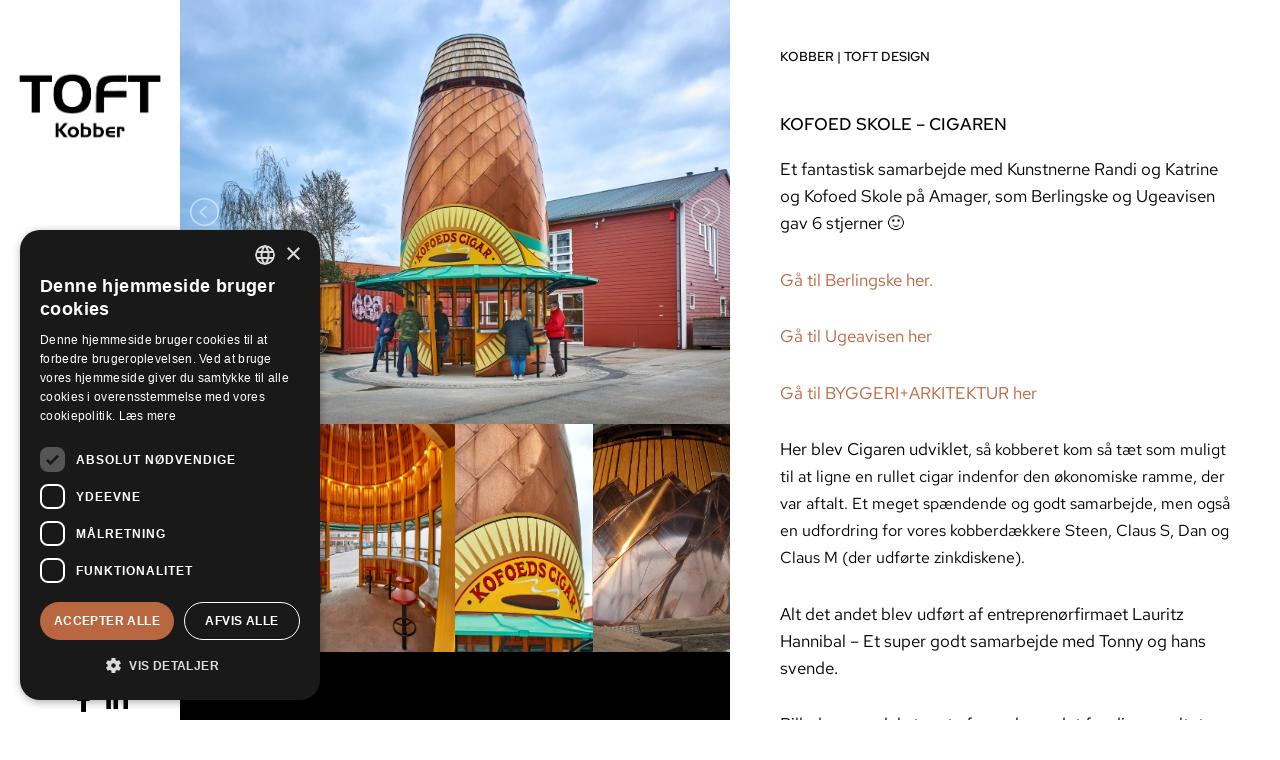

--- FILE ---
content_type: text/css; charset=UTF-8
request_url: https://toftkobber.dk/wp-content/uploads/elementor/css/post-11.css?ver=1768349464
body_size: 1141
content:
.elementor-kit-11{--e-global-color-primary:#000000;--e-global-color-secondary:#54595F;--e-global-color-text:#000000;--e-global-color-accent:#61CE70;--e-global-color-c34fef2:#B96741;--e-global-typography-primary-font-family:"Red Hat Text";--e-global-typography-primary-font-weight:500;--e-global-typography-primary-text-transform:uppercase;--e-global-typography-secondary-font-family:"Red Hat Text";--e-global-typography-secondary-font-weight:400;--e-global-typography-text-font-family:"Red Hat Text";--e-global-typography-text-font-size:1.3rem;--e-global-typography-text-font-weight:400;--e-global-typography-accent-font-family:"Red Hat Text";--e-global-typography-accent-font-weight:500;--e-global-typography-2a85a00-font-size:13px;--e-global-typography-2a85a00-text-transform:uppercase;--e-global-typography-f8401f7-font-family:"Red Hat Text";--e-global-typography-f8401f7-font-size:1.8rem;--e-global-typography-f8401f7-font-weight:400;color:var( --e-global-color-text );font-family:var( --e-global-typography-text-font-family ), Sans-serif;font-size:var( --e-global-typography-text-font-size );font-weight:var( --e-global-typography-text-font-weight );}.elementor-kit-11 e-page-transition{background-color:#FFBC7D;}.elementor-kit-11 a{color:var( --e-global-color-c34fef2 );}.elementor-kit-11 a:hover{color:#E09E80;}.elementor-kit-11 h1{text-transform:uppercase;}.elementor-section.elementor-section-boxed > .elementor-container{max-width:1140px;}.e-con{--container-max-width:1140px;}.elementor-widget:not(:last-child){margin-block-end:20px;}.elementor-element{--widgets-spacing:20px 20px;--widgets-spacing-row:20px;--widgets-spacing-column:20px;}{}h1.entry-title{display:var(--page-title-display);}@media(max-width:1080px){.elementor-kit-11{font-size:var( --e-global-typography-text-font-size );}.elementor-section.elementor-section-boxed > .elementor-container{max-width:1024px;}.e-con{--container-max-width:1024px;}}@media(max-width:767px){.elementor-kit-11{font-size:var( --e-global-typography-text-font-size );}.elementor-section.elementor-section-boxed > .elementor-container{max-width:767px;}.e-con{--container-max-width:767px;}}/* Start custom CSS *//* Vertical Header CSS
 * 
 *  */
@media only screen and (min-width: 1081px) {
	#go_vertical{
		position: fixed;
		width: 180px;
		top: 0;
	}
	.site-content, .elementor-location-footer {
		margin-left: 180px;
	}
}
/* end vertical css
 * 
 * */
 
 .max-width-900 {
     max-width: 900px;
 }

/**/
div.wpml-elementor-ls li.wpml-ls-current-language {
    font-weight: bold;
}
.wpml-ls.wpml-ls-legacy-list-horizontal {
    text-align: center;
}

.go_full_height {
	height: 100vh;
}

/*
* referencer læs mere
*/
div#referencer-read-more-wrapper a#read-more-button,
div#referencer-read-more-wrapper a#read-less-button {
    overflow: hidden;
    text-align: center;
    display: block;
    color: #737373;
}
div#referencer-read-more-wrapper a#read-more-button:before,
div#referencer-read-more-wrapper a#read-more-button:after,
div#referencer-read-more-wrapper a#read-less-button:before,
div#referencer-read-more-wrapper a#read-less-button:after {
    background-color: #737373;
    content: "";
    display: inline-block;
    height: 1px;
    position: relative;
    vertical-align: middle;
    width: 50%;
}
div#referencer-read-more-wrapper a#read-more-button:before,
div#referencer-read-more-wrapper a#read-less-button:before {
    right: 0.5em;
    margin-left: -50%;
}
div#referencer-read-more-wrapper a#read-more-button:after,
div#referencer-read-more-wrapper a#read-less-button:after {
    left: 0.5em;
    margin-right: -50%;
}


/*hamburger menu*/
.hamburger {
    padding: 0;
    margin: 0 auto;
    display: block;
  cursor: pointer;
  transition-property: opacity, filter;
  transition-duration: 0.15s;
  transition-timing-function: linear;
  font: inherit;
  color: inherit;
  text-transform: none;
  background-color: transparent;
  border: 0;
  overflow: visible; 
z-index:99999;
    margin: auto !important;
}
  .hamburger:hover {
    opacity: 0.7; }
  .hamburger.is-active:hover {
    opacity: 0.7; }
  .hamburger.is-active .hamburger-inner,
  .hamburger.is-active .hamburger-inner::before,
  .hamburger.is-active .hamburger-inner::after {
    background-color: #000; }

.hamburger:hover, .hamburger:focus{
    background: unset;
    outline: unset;
  }

.hamburger-box {
  width: 40px;
  height: 24px;
  display: inline-block;
  position: relative; }

.hamburger-inner {
  display: block;
  top: 50%;
  margin-top: -2px; }
  .hamburger-inner, .hamburger-inner::before, .hamburger-inner::after {
    width: 40px;
    height: 4px;
    background-color: #000;
    border-radius: 4px;
    position: absolute;
    transition-property: transform;
    transition-duration: 0.15s;
    transition-timing-function: ease; }
  .hamburger-inner::before, .hamburger-inner::after {
    content: "";
    display: block; }
  .hamburger-inner::before {
    top: -10px; }
  .hamburger-inner::after {
    bottom: -10px; }
/*
   * Spin
   */
.hamburger--spin .hamburger-inner {
  transition-duration: 0.22s;
  transition-timing-function: cubic-bezier(0.55, 0.055, 0.675, 0.19); }
  .hamburger--spin .hamburger-inner::before {
    transition: top 0.1s 0.25s ease-in, opacity 0.1s ease-in; }
  .hamburger--spin .hamburger-inner::after {
    transition: bottom 0.1s 0.25s ease-in, transform 0.22s cubic-bezier(0.55, 0.055, 0.675, 0.19); }

.hamburger--spin.is-active .hamburger-inner {
  transform: rotate(225deg);
  transition-delay: 0.12s;
  transition-timing-function: cubic-bezier(0.215, 0.61, 0.355, 1); }
  .hamburger--spin.is-active .hamburger-inner::before {
    top: 0;
    opacity: 0;
    transition: top 0.1s ease-out, opacity 0.1s 0.12s ease-out; }
  .hamburger--spin.is-active .hamburger-inner::after {
    bottom: 0;
    transform: rotate(-90deg);
    transition: bottom 0.1s ease-out, transform 0.22s 0.12s cubic-bezier(0.215, 0.61, 0.355, 1); }

/*
   * Spin Reverse
   */
.hamburger--spin-r .hamburger-inner {
  transition-duration: 0.22s;
  transition-timing-function: cubic-bezier(0.55, 0.055, 0.675, 0.19); }
  .hamburger--spin-r .hamburger-inner::before {
    transition: top 0.1s 0.25s ease-in, opacity 0.1s ease-in; }
  .hamburger--spin-r .hamburger-inner::after {
    transition: bottom 0.1s 0.25s ease-in, transform 0.22s cubic-bezier(0.55, 0.055, 0.675, 0.19); }

.hamburger--spin-r.is-active .hamburger-inner {
  transform: rotate(-225deg);
  transition-delay: 0.12s;
  transition-timing-function: cubic-bezier(0.215, 0.61, 0.355, 1); }
.hamburger--spin-r.is-active .hamburger-inner::before {
top: 0;
opacity: 0;
transition: top 0.1s ease-out, opacity 0.1s 0.12s ease-out; }
.hamburger--spin-r.is-active .hamburger-inner::after {
bottom: 0;
transform: rotate(90deg);
transition: bottom 0.1s ease-out, transform 0.22s 0.12s cubic-bezier(0.215, 0.61, 0.355, 1); 
}

/*
* medarbejder
*/
.medarbejder-boks {
    min-width: 220px;
    max-width: 312px;
}
.medarbejder-billede img {
    min-width: 220px;
    aspect-ratio: 1/1;
    object-fit: cover;
}

/*
* Intranet
*/
.loop-grid-flex .elementor-loop-container.elementor-grid {
    display: flex;
    flex-direction: row;
    gap: 25px;
    flex-wrap: wrap;
    
    & div[data-elementor-type="loop-item"] {
        max-width: 355px;
        min-width: 310px;
        width: 100%;
        padding: 0;
    }
    
}/* End custom CSS */

--- FILE ---
content_type: text/css; charset=UTF-8
request_url: https://toftkobber.dk/wp-content/uploads/elementor/css/post-90.css?ver=1768349464
body_size: 655
content:
.elementor-90 .elementor-element.elementor-element-6b862d20:not(.elementor-motion-effects-element-type-background), .elementor-90 .elementor-element.elementor-element-6b862d20 > .elementor-motion-effects-container > .elementor-motion-effects-layer{background-color:#FFFFFF;}.elementor-90 .elementor-element.elementor-element-6b862d20 > .elementor-container{min-height:100vh;}.elementor-90 .elementor-element.elementor-element-6b862d20{transition:background 0.3s, border 0.3s, border-radius 0.3s, box-shadow 0.3s;z-index:99999;}.elementor-90 .elementor-element.elementor-element-6b862d20 > .elementor-background-overlay{transition:background 0.3s, border-radius 0.3s, opacity 0.3s;}.elementor-90 .elementor-element.elementor-element-28d16385 > .elementor-element-populated{padding:70px 10px 70px 10px;}.elementor-widget-image .widget-image-caption{color:var( --e-global-color-text );font-family:var( --e-global-typography-text-font-family ), Sans-serif;font-size:var( --e-global-typography-text-font-size );font-weight:var( --e-global-typography-text-font-weight );}.elementor-90 .elementor-element.elementor-element-13af01b7{text-align:center;}.elementor-90 .elementor-element.elementor-element-13af01b7 img{width:150px;transition-duration:0.5s;}.elementor-90 .elementor-element.elementor-element-13af01b7:hover img{opacity:0.7;}.elementor-90 .elementor-element.elementor-element-e4b7c9e > .elementor-widget-container{margin:0px 0px 0px 0px;padding:0px 0px 0px 0px;}body:not(.rtl) .elementor-90 .elementor-element.elementor-element-e4b7c9e{left:0px;}body.rtl .elementor-90 .elementor-element.elementor-element-e4b7c9e{right:0px;}.elementor-90 .elementor-element.elementor-element-e4b7c9e{top:50%;}.elementor-widget-wpml-language-switcher .wpml-elementor-ls .wpml-ls-item .wpml-ls-link, 
					.elementor-widget-wpml-language-switcher .wpml-elementor-ls .wpml-ls-legacy-dropdown a{color:var( --e-global-color-text );}.elementor-widget-wpml-language-switcher .wpml-elementor-ls .wpml-ls-legacy-dropdown a:hover,
					.elementor-widget-wpml-language-switcher .wpml-elementor-ls .wpml-ls-legacy-dropdown a:focus,
					.elementor-widget-wpml-language-switcher .wpml-elementor-ls .wpml-ls-legacy-dropdown .wpml-ls-current-language:hover>a,
					.elementor-widget-wpml-language-switcher .wpml-elementor-ls .wpml-ls-item .wpml-ls-link:hover,
					.elementor-widget-wpml-language-switcher .wpml-elementor-ls .wpml-ls-item .wpml-ls-link.wpml-ls-link__active,
					.elementor-widget-wpml-language-switcher .wpml-elementor-ls .wpml-ls-item .wpml-ls-link.highlighted,
					.elementor-widget-wpml-language-switcher .wpml-elementor-ls .wpml-ls-item .wpml-ls-link:focus{color:var( --e-global-color-accent );}.elementor-widget-wpml-language-switcher .wpml-elementor-ls .wpml-ls-statics-post_translations{color:var( --e-global-color-text );}.elementor-90 .elementor-element.elementor-element-4ccc253e{bottom:5vh;}.elementor-90 .elementor-element.elementor-element-4ccc253e .wpml-elementor-ls .wpml-ls-item{font-size:15px;text-transform:uppercase;}.elementor-90 .elementor-element.elementor-element-4ccc253e .wpml-elementor-ls .wpml-ls-item .wpml-ls-link, 
					.elementor-90 .elementor-element.elementor-element-4ccc253e .wpml-elementor-ls .wpml-ls-legacy-dropdown a{color:#090909;}.elementor-90 .elementor-element.elementor-element-4ccc253e .wpml-elementor-ls .wpml-ls-legacy-dropdown a:hover,
					.elementor-90 .elementor-element.elementor-element-4ccc253e .wpml-elementor-ls .wpml-ls-legacy-dropdown a:focus,
					.elementor-90 .elementor-element.elementor-element-4ccc253e .wpml-elementor-ls .wpml-ls-legacy-dropdown .wpml-ls-current-language:hover>a,
					.elementor-90 .elementor-element.elementor-element-4ccc253e .wpml-elementor-ls .wpml-ls-item .wpml-ls-link:hover,
					.elementor-90 .elementor-element.elementor-element-4ccc253e .wpml-elementor-ls .wpml-ls-item .wpml-ls-link.wpml-ls-link__active,
					.elementor-90 .elementor-element.elementor-element-4ccc253e .wpml-elementor-ls .wpml-ls-item .wpml-ls-link.highlighted,
					.elementor-90 .elementor-element.elementor-element-4ccc253e .wpml-elementor-ls .wpml-ls-item .wpml-ls-link:focus{color:#00000091;}.elementor-90 .elementor-element.elementor-element-a3f60a1 .elementor-repeater-item-ea91374.elementor-social-icon{background-color:#FFFFFF00;}.elementor-90 .elementor-element.elementor-element-a3f60a1 .elementor-repeater-item-ea91374.elementor-social-icon i{color:#000000;}.elementor-90 .elementor-element.elementor-element-a3f60a1 .elementor-repeater-item-ea91374.elementor-social-icon svg{fill:#000000;}.elementor-90 .elementor-element.elementor-element-a3f60a1 .elementor-repeater-item-3e5f788.elementor-social-icon{background-color:#FFFFFF00;}.elementor-90 .elementor-element.elementor-element-a3f60a1 .elementor-repeater-item-3e5f788.elementor-social-icon i{color:#000000;}.elementor-90 .elementor-element.elementor-element-a3f60a1 .elementor-repeater-item-3e5f788.elementor-social-icon svg{fill:#000000;}.elementor-90 .elementor-element.elementor-element-a3f60a1{--grid-template-columns:repeat(2, auto);bottom:0px;--icon-size:25px;--grid-column-gap:8px;--grid-row-gap:0px;}.elementor-90 .elementor-element.elementor-element-a3f60a1 .elementor-widget-container{text-align:center;}.elementor-90 .elementor-element.elementor-element-a3f60a1 .elementor-social-icon{background-color:#FFFFFF00;--icon-padding:0em;}.elementor-90 .elementor-element.elementor-element-a3f60a1 .elementor-social-icon i{color:#000000;}.elementor-90 .elementor-element.elementor-element-a3f60a1 .elementor-social-icon svg{fill:#000000;}.elementor-90 .elementor-element.elementor-element-6d2baec1 > .elementor-container > .elementor-column > .elementor-widget-wrap{align-content:center;align-items:center;}.elementor-90 .elementor-element.elementor-element-6d2baec1:not(.elementor-motion-effects-element-type-background), .elementor-90 .elementor-element.elementor-element-6d2baec1 > .elementor-motion-effects-container > .elementor-motion-effects-layer{background-color:#FFFFFF;}.elementor-90 .elementor-element.elementor-element-6d2baec1{transition:background 0.3s, border 0.3s, border-radius 0.3s, box-shadow 0.3s;z-index:99999;}.elementor-90 .elementor-element.elementor-element-6d2baec1 > .elementor-background-overlay{transition:background 0.3s, border-radius 0.3s, opacity 0.3s;}.elementor-90 .elementor-element.elementor-element-e944d66{text-align:center;}.elementor-90 .elementor-element.elementor-element-e944d66 img{width:80px;transition-duration:0.5s;}.elementor-90 .elementor-element.elementor-element-e944d66:hover img{opacity:0.7;}.elementor-90 .elementor-element.elementor-element-fa1e76c .wpml-elementor-ls .wpml-ls-item{font-size:15px;text-transform:uppercase;}.elementor-90 .elementor-element.elementor-element-fa1e76c .wpml-elementor-ls .wpml-ls-item .wpml-ls-link, 
					.elementor-90 .elementor-element.elementor-element-fa1e76c .wpml-elementor-ls .wpml-ls-legacy-dropdown a{color:#000000;}.elementor-90 .elementor-element.elementor-element-fa1e76c .wpml-elementor-ls .wpml-ls-legacy-dropdown a:hover,
					.elementor-90 .elementor-element.elementor-element-fa1e76c .wpml-elementor-ls .wpml-ls-legacy-dropdown a:focus,
					.elementor-90 .elementor-element.elementor-element-fa1e76c .wpml-elementor-ls .wpml-ls-legacy-dropdown .wpml-ls-current-language:hover>a,
					.elementor-90 .elementor-element.elementor-element-fa1e76c .wpml-elementor-ls .wpml-ls-item .wpml-ls-link:hover,
					.elementor-90 .elementor-element.elementor-element-fa1e76c .wpml-elementor-ls .wpml-ls-item .wpml-ls-link.wpml-ls-link__active,
					.elementor-90 .elementor-element.elementor-element-fa1e76c .wpml-elementor-ls .wpml-ls-item .wpml-ls-link.highlighted,
					.elementor-90 .elementor-element.elementor-element-fa1e76c .wpml-elementor-ls .wpml-ls-item .wpml-ls-link:focus{color:#FFFFFF91;}.elementor-90 .elementor-element.elementor-element-b1beac7 > .elementor-widget-container{margin:0px 0px 0px 0px;padding:0px 0px 0px 0px;}.elementor-widget-button .elementor-button{background-color:var( --e-global-color-accent );font-family:var( --e-global-typography-accent-font-family ), Sans-serif;font-weight:var( --e-global-typography-accent-font-weight );}.elementor-90 .elementor-element.elementor-element-70c9a49a .elementor-button{background-color:rgba(68, 18, 18, 0);font-size:18px;fill:#000000;color:#000000;border-radius:0px 0px 0px 0px;padding:0px 0px 0px 0px;}.elementor-90 .elementor-element.elementor-element-70c9a49a > .elementor-widget-container{margin:0% 0% 0% 0%;padding:0% 0% 0% 0%;}.elementor-90 .elementor-element.elementor-element-70c9a49a .elementor-button:hover, .elementor-90 .elementor-element.elementor-element-70c9a49a .elementor-button:focus{color:#00000091;}.elementor-90 .elementor-element.elementor-element-70c9a49a .elementor-button:hover svg, .elementor-90 .elementor-element.elementor-element-70c9a49a .elementor-button:focus svg{fill:#00000091;}.elementor-theme-builder-content-area{height:400px;}.elementor-location-header:before, .elementor-location-footer:before{content:"";display:table;clear:both;}@media(max-width:1080px) and (min-width:768px){.elementor-90 .elementor-element.elementor-element-6b7eec1a{width:25%;}.elementor-90 .elementor-element.elementor-element-2cb4cc88{width:75%;}}@media(max-width:1080px){.elementor-widget-image .widget-image-caption{font-size:var( --e-global-typography-text-font-size );}.elementor-90 .elementor-element.elementor-element-6d2baec1{padding:15px 15px 15px 15px;}.elementor-90 .elementor-element.elementor-element-e944d66{text-align:start;}.elementor-90 .elementor-element.elementor-element-e944d66 img{width:100px;}.elementor-bc-flex-widget .elementor-90 .elementor-element.elementor-element-2cb4cc88.elementor-column .elementor-widget-wrap{align-items:center;}.elementor-90 .elementor-element.elementor-element-2cb4cc88.elementor-column.elementor-element[data-element_type="column"] > .elementor-widget-wrap.elementor-element-populated{align-content:center;align-items:center;}.elementor-90 .elementor-element.elementor-element-2cb4cc88.elementor-column > .elementor-widget-wrap{justify-content:flex-end;}.elementor-90 .elementor-element.elementor-element-fa1e76c{width:auto;max-width:auto;}.elementor-90 .elementor-element.elementor-element-fa1e76c > .elementor-widget-container{margin:15px 0px 0px 0px;}.elementor-90 .elementor-element.elementor-element-b1beac7{width:auto;max-width:auto;}.elementor-90 .elementor-element.elementor-element-b1beac7 > .elementor-widget-container{margin:20px 0px 0px 0px;}.elementor-90 .elementor-element.elementor-element-70c9a49a{width:auto;max-width:auto;}.elementor-90 .elementor-element.elementor-element-70c9a49a > .elementor-widget-container{margin:0px 0px 0px 0px;}.elementor-90 .elementor-element.elementor-element-70c9a49a .elementor-button{font-size:2em;}}@media(max-width:767px){.elementor-widget-image .widget-image-caption{font-size:var( --e-global-typography-text-font-size );}.elementor-90 .elementor-element.elementor-element-6b7eec1a{width:25%;}.elementor-90 .elementor-element.elementor-element-2cb4cc88{width:75%;}}

--- FILE ---
content_type: text/css; charset=UTF-8
request_url: https://toftkobber.dk/wp-content/uploads/elementor/css/post-1429.css?ver=1768349464
body_size: 1370
content:
.elementor-1429 .elementor-element.elementor-element-62a1698a:not(.elementor-motion-effects-element-type-background), .elementor-1429 .elementor-element.elementor-element-62a1698a > .elementor-motion-effects-container > .elementor-motion-effects-layer{background-color:#000000;}.elementor-1429 .elementor-element.elementor-element-62a1698a{transition:background 0.3s, border 0.3s, border-radius 0.3s, box-shadow 0.3s;margin-top:0px;margin-bottom:0px;padding:60px 160px 60px 160px;}.elementor-1429 .elementor-element.elementor-element-62a1698a > .elementor-background-overlay{transition:background 0.3s, border-radius 0.3s, opacity 0.3s;}.elementor-bc-flex-widget .elementor-1429 .elementor-element.elementor-element-7c9bbefe.elementor-column .elementor-widget-wrap{align-items:flex-start;}.elementor-1429 .elementor-element.elementor-element-7c9bbefe.elementor-column.elementor-element[data-element_type="column"] > .elementor-widget-wrap.elementor-element-populated{align-content:flex-start;align-items:flex-start;}.elementor-widget-theme-site-logo .widget-image-caption{color:var( --e-global-color-text );font-family:var( --e-global-typography-text-font-family ), Sans-serif;font-size:var( --e-global-typography-text-font-size );font-weight:var( --e-global-typography-text-font-weight );}.elementor-1429 .elementor-element.elementor-element-5d7ba460{text-align:start;}.elementor-1429 .elementor-element.elementor-element-5d7ba460 img{width:120px;}.elementor-widget-text-editor{font-family:var( --e-global-typography-text-font-family ), Sans-serif;font-size:var( --e-global-typography-text-font-size );font-weight:var( --e-global-typography-text-font-weight );color:var( --e-global-color-text );}.elementor-widget-text-editor.elementor-drop-cap-view-stacked .elementor-drop-cap{background-color:var( --e-global-color-primary );}.elementor-widget-text-editor.elementor-drop-cap-view-framed .elementor-drop-cap, .elementor-widget-text-editor.elementor-drop-cap-view-default .elementor-drop-cap{color:var( --e-global-color-primary );border-color:var( --e-global-color-primary );}.elementor-1429 .elementor-element.elementor-element-c603f73{color:#FFFFFF;}.elementor-bc-flex-widget .elementor-1429 .elementor-element.elementor-element-5c73287d.elementor-column .elementor-widget-wrap{align-items:flex-start;}.elementor-1429 .elementor-element.elementor-element-5c73287d.elementor-column.elementor-element[data-element_type="column"] > .elementor-widget-wrap.elementor-element-populated{align-content:flex-start;align-items:flex-start;}.elementor-1429 .elementor-element.elementor-element-29f77da{--spacer-size:50px;}.elementor-widget-heading .elementor-heading-title{font-family:var( --e-global-typography-primary-font-family ), Sans-serif;font-weight:var( --e-global-typography-primary-font-weight );text-transform:var( --e-global-typography-primary-text-transform );color:var( --e-global-color-primary );}.elementor-1429 .elementor-element.elementor-element-528aa6fc .elementor-heading-title{font-size:15px;font-weight:400;text-transform:uppercase;color:#ffffff;}.elementor-widget-icon-list .elementor-icon-list-item:not(:last-child):after{border-color:var( --e-global-color-text );}.elementor-widget-icon-list .elementor-icon-list-icon i{color:var( --e-global-color-primary );}.elementor-widget-icon-list .elementor-icon-list-icon svg{fill:var( --e-global-color-primary );}.elementor-widget-icon-list .elementor-icon-list-item > .elementor-icon-list-text, .elementor-widget-icon-list .elementor-icon-list-item > a{font-family:var( --e-global-typography-text-font-family ), Sans-serif;font-size:var( --e-global-typography-text-font-size );font-weight:var( --e-global-typography-text-font-weight );}.elementor-widget-icon-list .elementor-icon-list-text{color:var( --e-global-color-secondary );}.elementor-1429 .elementor-element.elementor-element-2e71796e > .elementor-widget-container{margin:0px 0px 0px 0px;}.elementor-1429 .elementor-element.elementor-element-2e71796e .elementor-icon-list-items:not(.elementor-inline-items) .elementor-icon-list-item:not(:last-child){padding-block-end:calc(10px/2);}.elementor-1429 .elementor-element.elementor-element-2e71796e .elementor-icon-list-items:not(.elementor-inline-items) .elementor-icon-list-item:not(:first-child){margin-block-start:calc(10px/2);}.elementor-1429 .elementor-element.elementor-element-2e71796e .elementor-icon-list-items.elementor-inline-items .elementor-icon-list-item{margin-inline:calc(10px/2);}.elementor-1429 .elementor-element.elementor-element-2e71796e .elementor-icon-list-items.elementor-inline-items{margin-inline:calc(-10px/2);}.elementor-1429 .elementor-element.elementor-element-2e71796e .elementor-icon-list-items.elementor-inline-items .elementor-icon-list-item:after{inset-inline-end:calc(-10px/2);}.elementor-1429 .elementor-element.elementor-element-2e71796e .elementor-icon-list-icon i{color:#FFFFFF;transition:color 0.3s;}.elementor-1429 .elementor-element.elementor-element-2e71796e .elementor-icon-list-icon svg{fill:#FFFFFF;transition:fill 0.3s;}.elementor-1429 .elementor-element.elementor-element-2e71796e{--e-icon-list-icon-size:18px;--icon-vertical-offset:0px;}.elementor-1429 .elementor-element.elementor-element-2e71796e .elementor-icon-list-icon{padding-inline-end:11px;}.elementor-1429 .elementor-element.elementor-element-2e71796e .elementor-icon-list-item > .elementor-icon-list-text, .elementor-1429 .elementor-element.elementor-element-2e71796e .elementor-icon-list-item > a{font-family:var( --e-global-typography-text-font-family ), Sans-serif;font-size:var( --e-global-typography-text-font-size );font-weight:var( --e-global-typography-text-font-weight );}.elementor-1429 .elementor-element.elementor-element-2e71796e .elementor-icon-list-text{color:#FFFFFF;transition:color 0.3s;}.elementor-1429 .elementor-element.elementor-element-671fb08{color:#FFFFFF;}.elementor-bc-flex-widget .elementor-1429 .elementor-element.elementor-element-2c344e16.elementor-column .elementor-widget-wrap{align-items:flex-start;}.elementor-1429 .elementor-element.elementor-element-2c344e16.elementor-column.elementor-element[data-element_type="column"] > .elementor-widget-wrap.elementor-element-populated{align-content:flex-start;align-items:flex-start;}.elementor-1429 .elementor-element.elementor-element-e9be2cd .elementor-heading-title{font-size:15px;font-weight:400;text-transform:uppercase;color:#ffffff;}.elementor-1429 .elementor-element.elementor-element-11dfc70{color:#FFFFFF;}.elementor-bc-flex-widget .elementor-1429 .elementor-element.elementor-element-6a496d52.elementor-column .elementor-widget-wrap{align-items:flex-start;}.elementor-1429 .elementor-element.elementor-element-6a496d52.elementor-column.elementor-element[data-element_type="column"] > .elementor-widget-wrap.elementor-element-populated{align-content:flex-start;align-items:flex-start;}.elementor-1429 .elementor-element.elementor-element-6a496d52 .elementor-element-populated a{color:var( --e-global-color-astglobalcolor5 );}.elementor-1429 .elementor-element.elementor-element-63ef2f14 .elementor-heading-title{font-size:15px;font-weight:400;text-transform:uppercase;color:#ffffff;}.elementor-widget-form .elementor-field-group > label, .elementor-widget-form .elementor-field-subgroup label{color:var( --e-global-color-text );}.elementor-widget-form .elementor-field-group > label{font-family:var( --e-global-typography-text-font-family ), Sans-serif;font-size:var( --e-global-typography-text-font-size );font-weight:var( --e-global-typography-text-font-weight );}.elementor-widget-form .elementor-field-type-html{color:var( --e-global-color-text );font-family:var( --e-global-typography-text-font-family ), Sans-serif;font-size:var( --e-global-typography-text-font-size );font-weight:var( --e-global-typography-text-font-weight );}.elementor-widget-form .elementor-field-group .elementor-field{color:var( --e-global-color-text );}.elementor-widget-form .elementor-field-group .elementor-field, .elementor-widget-form .elementor-field-subgroup label{font-family:var( --e-global-typography-text-font-family ), Sans-serif;font-size:var( --e-global-typography-text-font-size );font-weight:var( --e-global-typography-text-font-weight );}.elementor-widget-form .elementor-button{font-family:var( --e-global-typography-accent-font-family ), Sans-serif;font-weight:var( --e-global-typography-accent-font-weight );}.elementor-widget-form .e-form__buttons__wrapper__button-next{background-color:var( --e-global-color-accent );}.elementor-widget-form .elementor-button[type="submit"]{background-color:var( --e-global-color-accent );}.elementor-widget-form .e-form__buttons__wrapper__button-previous{background-color:var( --e-global-color-accent );}.elementor-widget-form .elementor-message{font-family:var( --e-global-typography-text-font-family ), Sans-serif;font-size:var( --e-global-typography-text-font-size );font-weight:var( --e-global-typography-text-font-weight );}.elementor-widget-form .e-form__indicators__indicator, .elementor-widget-form .e-form__indicators__indicator__label{font-family:var( --e-global-typography-accent-font-family ), Sans-serif;font-weight:var( --e-global-typography-accent-font-weight );}.elementor-widget-form{--e-form-steps-indicator-inactive-primary-color:var( --e-global-color-text );--e-form-steps-indicator-active-primary-color:var( --e-global-color-accent );--e-form-steps-indicator-completed-primary-color:var( --e-global-color-accent );--e-form-steps-indicator-progress-color:var( --e-global-color-accent );--e-form-steps-indicator-progress-background-color:var( --e-global-color-text );--e-form-steps-indicator-progress-meter-color:var( --e-global-color-text );}.elementor-widget-form .e-form__indicators__indicator__progress__meter{font-family:var( --e-global-typography-accent-font-family ), Sans-serif;font-weight:var( --e-global-typography-accent-font-weight );}.elementor-1429 .elementor-element.elementor-element-36b036d4 .elementor-field-group{padding-right:calc( 0px/2 );padding-left:calc( 0px/2 );margin-bottom:11px;}.elementor-1429 .elementor-element.elementor-element-36b036d4 .elementor-form-fields-wrapper{margin-left:calc( -0px/2 );margin-right:calc( -0px/2 );margin-bottom:-11px;}.elementor-1429 .elementor-element.elementor-element-36b036d4 .elementor-field-group.recaptcha_v3-bottomleft, .elementor-1429 .elementor-element.elementor-element-36b036d4 .elementor-field-group.recaptcha_v3-bottomright{margin-bottom:0;}body.rtl .elementor-1429 .elementor-element.elementor-element-36b036d4 .elementor-labels-inline .elementor-field-group > label{padding-left:0px;}body:not(.rtl) .elementor-1429 .elementor-element.elementor-element-36b036d4 .elementor-labels-inline .elementor-field-group > label{padding-right:0px;}body .elementor-1429 .elementor-element.elementor-element-36b036d4 .elementor-labels-above .elementor-field-group > label{padding-bottom:0px;}.elementor-1429 .elementor-element.elementor-element-36b036d4 .elementor-field-group > label, .elementor-1429 .elementor-element.elementor-element-36b036d4 .elementor-field-subgroup label{color:#ffffff;}.elementor-1429 .elementor-element.elementor-element-36b036d4 .elementor-field-group > label{font-size:12px;}.elementor-1429 .elementor-element.elementor-element-36b036d4 .elementor-field-type-html{padding-bottom:0px;}.elementor-1429 .elementor-element.elementor-element-36b036d4 .elementor-field-group .elementor-field{color:#ffffff;}.elementor-1429 .elementor-element.elementor-element-36b036d4 .elementor-field-group .elementor-field, .elementor-1429 .elementor-element.elementor-element-36b036d4 .elementor-field-subgroup label{font-size:14px;font-weight:300;}.elementor-1429 .elementor-element.elementor-element-36b036d4 .elementor-field-group .elementor-field:not(.elementor-select-wrapper){background-color:rgba(255,255,255,0.09);border-width:0px 0px 0px 0px;border-radius:0px 0px 0px 0px;}.elementor-1429 .elementor-element.elementor-element-36b036d4 .elementor-field-group .elementor-select-wrapper select{background-color:rgba(255,255,255,0.09);border-width:0px 0px 0px 0px;border-radius:0px 0px 0px 0px;}.elementor-1429 .elementor-element.elementor-element-36b036d4 .elementor-button{font-size:14px;font-weight:600;text-transform:uppercase;border-radius:0px 0px 0px 0px;}.elementor-1429 .elementor-element.elementor-element-36b036d4 .e-form__buttons__wrapper__button-next{background-color:#717171;color:#ffffff;}.elementor-1429 .elementor-element.elementor-element-36b036d4 .elementor-button[type="submit"]{background-color:#717171;color:#ffffff;}.elementor-1429 .elementor-element.elementor-element-36b036d4 .elementor-button[type="submit"] svg *{fill:#ffffff;}.elementor-1429 .elementor-element.elementor-element-36b036d4 .e-form__buttons__wrapper__button-previous{background-color:#61CE70;color:#ffffff;}.elementor-1429 .elementor-element.elementor-element-36b036d4 .e-form__buttons__wrapper__button-next:hover{background-color:#BDBDBD;color:#717171;}.elementor-1429 .elementor-element.elementor-element-36b036d4 .elementor-button[type="submit"]:hover{background-color:#BDBDBD;color:#717171;}.elementor-1429 .elementor-element.elementor-element-36b036d4 .elementor-button[type="submit"]:hover svg *{fill:#717171;}.elementor-1429 .elementor-element.elementor-element-36b036d4 .e-form__buttons__wrapper__button-previous:hover{color:#ffffff;}.elementor-1429 .elementor-element.elementor-element-36b036d4{--e-form-steps-indicators-spacing:20px;--e-form-steps-indicator-padding:30px;--e-form-steps-indicator-inactive-secondary-color:#ffffff;--e-form-steps-indicator-active-secondary-color:#ffffff;--e-form-steps-indicator-completed-secondary-color:#ffffff;--e-form-steps-divider-width:1px;--e-form-steps-divider-gap:10px;}.elementor-1429 .elementor-element.elementor-element-29e124b3 > .elementor-container > .elementor-column > .elementor-widget-wrap{align-content:center;align-items:center;}.elementor-1429 .elementor-element.elementor-element-29e124b3:not(.elementor-motion-effects-element-type-background), .elementor-1429 .elementor-element.elementor-element-29e124b3 > .elementor-motion-effects-container > .elementor-motion-effects-layer{background-color:#333333;}.elementor-1429 .elementor-element.elementor-element-29e124b3 > .elementor-container{min-height:50px;}.elementor-1429 .elementor-element.elementor-element-29e124b3{transition:background 0.3s, border 0.3s, border-radius 0.3s, box-shadow 0.3s;padding:0px 160px 0px 160px;}.elementor-1429 .elementor-element.elementor-element-29e124b3 > .elementor-background-overlay{transition:background 0.3s, border-radius 0.3s, opacity 0.3s;}.elementor-1429 .elementor-element.elementor-element-7f28e7c8 .elementor-heading-title{font-size:13px;font-weight:300;color:rgba(255,255,255,0.32);}.elementor-theme-builder-content-area{height:400px;}.elementor-location-header:before, .elementor-location-footer:before{content:"";display:table;clear:both;}@media(max-width:1080px) and (min-width:768px){.elementor-1429 .elementor-element.elementor-element-7c9bbefe{width:50%;}.elementor-1429 .elementor-element.elementor-element-5c73287d{width:50%;}.elementor-1429 .elementor-element.elementor-element-2c344e16{width:50%;}.elementor-1429 .elementor-element.elementor-element-6a496d52{width:50%;}.elementor-1429 .elementor-element.elementor-element-1e01ac25{width:100%;}}@media(max-width:1080px){.elementor-1429 .elementor-element.elementor-element-62a1698a{padding:50px 20px 50px 20px;}.elementor-widget-theme-site-logo .widget-image-caption{font-size:var( --e-global-typography-text-font-size );}.elementor-widget-text-editor{font-size:var( --e-global-typography-text-font-size );}.elementor-1429 .elementor-element.elementor-element-29f77da{--spacer-size:65px;}.elementor-widget-icon-list .elementor-icon-list-item > .elementor-icon-list-text, .elementor-widget-icon-list .elementor-icon-list-item > a{font-size:var( --e-global-typography-text-font-size );}.elementor-1429 .elementor-element.elementor-element-2e71796e .elementor-icon-list-items:not(.elementor-inline-items) .elementor-icon-list-item:not(:last-child){padding-block-end:calc(12px/2);}.elementor-1429 .elementor-element.elementor-element-2e71796e .elementor-icon-list-items:not(.elementor-inline-items) .elementor-icon-list-item:not(:first-child){margin-block-start:calc(12px/2);}.elementor-1429 .elementor-element.elementor-element-2e71796e .elementor-icon-list-items.elementor-inline-items .elementor-icon-list-item{margin-inline:calc(12px/2);}.elementor-1429 .elementor-element.elementor-element-2e71796e .elementor-icon-list-items.elementor-inline-items{margin-inline:calc(-12px/2);}.elementor-1429 .elementor-element.elementor-element-2e71796e .elementor-icon-list-items.elementor-inline-items .elementor-icon-list-item:after{inset-inline-end:calc(-12px/2);}.elementor-1429 .elementor-element.elementor-element-2e71796e .elementor-icon-list-item > .elementor-icon-list-text, .elementor-1429 .elementor-element.elementor-element-2e71796e .elementor-icon-list-item > a{font-size:var( --e-global-typography-text-font-size );}.elementor-1429 .elementor-element.elementor-element-6a496d52 > .elementor-element-populated{margin:0px 0px 0px 0px;--e-column-margin-right:0px;--e-column-margin-left:0px;}.elementor-widget-form .elementor-field-group > label{font-size:var( --e-global-typography-text-font-size );}.elementor-widget-form .elementor-field-type-html{font-size:var( --e-global-typography-text-font-size );}.elementor-widget-form .elementor-field-group .elementor-field, .elementor-widget-form .elementor-field-subgroup label{font-size:var( --e-global-typography-text-font-size );}.elementor-widget-form .elementor-message{font-size:var( --e-global-typography-text-font-size );}.elementor-1429 .elementor-element.elementor-element-29e124b3{padding:0px 20px 0px 20px;}.elementor-1429 .elementor-element.elementor-element-7f28e7c8{text-align:center;}}@media(max-width:767px){.elementor-1429 .elementor-element.elementor-element-62a1698a{padding:40px 15px 40px 15px;}.elementor-1429 .elementor-element.elementor-element-7c9bbefe{width:100%;}.elementor-1429 .elementor-element.elementor-element-7c9bbefe > .elementor-element-populated{margin:0px 0px 0px 0px;--e-column-margin-right:0px;--e-column-margin-left:0px;}.elementor-widget-theme-site-logo .widget-image-caption{font-size:var( --e-global-typography-text-font-size );}.elementor-1429 .elementor-element.elementor-element-5d7ba460 img{width:120px;}.elementor-widget-text-editor{font-size:var( --e-global-typography-text-font-size );}.elementor-1429 .elementor-element.elementor-element-5c73287d{width:100%;}.elementor-widget-icon-list .elementor-icon-list-item > .elementor-icon-list-text, .elementor-widget-icon-list .elementor-icon-list-item > a{font-size:var( --e-global-typography-text-font-size );}.elementor-1429 .elementor-element.elementor-element-2e71796e .elementor-icon-list-item > .elementor-icon-list-text, .elementor-1429 .elementor-element.elementor-element-2e71796e .elementor-icon-list-item > a{font-size:var( --e-global-typography-text-font-size );}.elementor-1429 .elementor-element.elementor-element-2c344e16{width:100%;}.elementor-1429 .elementor-element.elementor-element-6a496d52 > .elementor-element-populated{margin:0px 0px 0px 0px;--e-column-margin-right:0px;--e-column-margin-left:0px;}.elementor-widget-form .elementor-field-group > label{font-size:var( --e-global-typography-text-font-size );}.elementor-widget-form .elementor-field-type-html{font-size:var( --e-global-typography-text-font-size );}.elementor-widget-form .elementor-field-group .elementor-field, .elementor-widget-form .elementor-field-subgroup label{font-size:var( --e-global-typography-text-font-size );}.elementor-widget-form .elementor-message{font-size:var( --e-global-typography-text-font-size );}.elementor-1429 .elementor-element.elementor-element-7f28e7c8{text-align:center;}}

--- FILE ---
content_type: text/css; charset=UTF-8
request_url: https://toftkobber.dk/wp-content/uploads/elementor/css/post-121.css?ver=1768349468
body_size: 298
content:
.elementor-121 .elementor-element.elementor-element-3a0c54d9:not(.elementor-motion-effects-element-type-background) > .elementor-widget-wrap, .elementor-121 .elementor-element.elementor-element-3a0c54d9 > .elementor-widget-wrap > .elementor-motion-effects-container > .elementor-motion-effects-layer{background-color:#000000;}.elementor-121 .elementor-element.elementor-element-3a0c54d9 > .elementor-widget-wrap > .elementor-widget:not(.elementor-widget__width-auto):not(.elementor-widget__width-initial):not(:last-child):not(.elementor-absolute){margin-block-end:: 0px;}.elementor-121 .elementor-element.elementor-element-3a0c54d9 > .elementor-element-populated{transition:background 0.3s, border 0.3s, border-radius 0.3s, box-shadow 0.3s;}.elementor-121 .elementor-element.elementor-element-3a0c54d9 > .elementor-element-populated > .elementor-background-overlay{transition:background 0.3s, border-radius 0.3s, opacity 0.3s;}.elementor-121 .elementor-element.elementor-global-1922{--e-image-carousel-slides-to-show:1;}.elementor-bc-flex-widget .elementor-121 .elementor-element.elementor-element-b8759c0.elementor-column .elementor-widget-wrap{align-items:flex-start;}.elementor-121 .elementor-element.elementor-element-b8759c0.elementor-column.elementor-element[data-element_type="column"] > .elementor-widget-wrap.elementor-element-populated{align-content:flex-start;align-items:flex-start;}.elementor-121 .elementor-element.elementor-element-b8759c0.elementor-column > .elementor-widget-wrap{justify-content:center;}.elementor-121 .elementor-element.elementor-element-b8759c0 > .elementor-element-populated{padding:50px 50px 50px 50px;}.elementor-widget-heading .elementor-heading-title{font-family:var( --e-global-typography-primary-font-family ), Sans-serif;font-weight:var( --e-global-typography-primary-font-weight );text-transform:var( --e-global-typography-primary-text-transform );color:var( --e-global-color-primary );}.elementor-121 .elementor-element.elementor-element-e9a0236 .elementor-heading-title{font-size:var( --e-global-typography-2a85a00-font-size );text-transform:var( --e-global-typography-2a85a00-text-transform );}.elementor-121 .elementor-element.elementor-element-cdbe15b > .elementor-widget-container{margin:30px 0px 0px 0px;}.elementor-121 .elementor-element.elementor-element-cdbe15b .elementor-heading-title{font-family:var( --e-global-typography-primary-font-family ), Sans-serif;font-weight:var( --e-global-typography-primary-font-weight );text-transform:var( --e-global-typography-primary-text-transform );}.elementor-widget-theme-post-content{color:var( --e-global-color-text );font-family:var( --e-global-typography-text-font-family ), Sans-serif;font-size:var( --e-global-typography-text-font-size );font-weight:var( --e-global-typography-text-font-weight );}.elementor-121 .elementor-element.elementor-element-0640064{color:var( --e-global-color-primary );}.elementor-121 .elementor-element.elementor-element-09b1597 > .elementor-widget-wrap > .elementor-widget:not(.elementor-widget__width-auto):not(.elementor-widget__width-initial):not(:last-child):not(.elementor-absolute){margin-block-end:: 0px;}.elementor-121 .elementor-element.elementor-element-abf3b09 .elementor-heading-title{font-size:var( --e-global-typography-2a85a00-font-size );text-transform:var( --e-global-typography-2a85a00-text-transform );color:var( --e-global-color-primary );}.elementor-121 .elementor-element.elementor-element-46c4e52 .elementor-heading-title{font-family:"Red Hat Text", Sans-serif;font-size:1.3rem;font-weight:400;text-transform:none;}.elementor-121 .elementor-element.elementor-element-9bd3c18 > .elementor-widget-wrap > .elementor-widget:not(.elementor-widget__width-auto):not(.elementor-widget__width-initial):not(:last-child):not(.elementor-absolute){margin-block-end:: 0px;}.elementor-121 .elementor-element.elementor-element-d8d6691 .elementor-heading-title{font-size:var( --e-global-typography-2a85a00-font-size );text-transform:var( --e-global-typography-2a85a00-text-transform );color:var( --e-global-color-primary );}.elementor-121 .elementor-element.elementor-element-05e835e .elementor-heading-title{font-family:"Red Hat Text", Sans-serif;font-size:1.3rem;font-weight:400;text-transform:none;}.elementor-121 .elementor-element.elementor-element-6b03193 > .elementor-widget-wrap > .elementor-widget:not(.elementor-widget__width-auto):not(.elementor-widget__width-initial):not(:last-child):not(.elementor-absolute){margin-block-end:: 0px;}.elementor-121 .elementor-element.elementor-element-be76495 .elementor-heading-title{font-size:var( --e-global-typography-2a85a00-font-size );text-transform:var( --e-global-typography-2a85a00-text-transform );}.elementor-121 .elementor-element.elementor-element-a86c48d .elementor-heading-title{font-family:"Red Hat Text", Sans-serif;font-size:1.3rem;font-weight:400;text-transform:none;}.elementor-121 .elementor-element.elementor-element-fd99cf1 > .elementor-widget-wrap > .elementor-widget:not(.elementor-widget__width-auto):not(.elementor-widget__width-initial):not(:last-child):not(.elementor-absolute){margin-block-end:: 0px;}.elementor-121 .elementor-element.elementor-element-d4b3cf9 > .elementor-widget-container{margin:0px 0px 0px 0px;padding:0px 0px 0px 0px;}.elementor-121 .elementor-element.elementor-element-d4b3cf9 .elementor-heading-title{font-size:var( --e-global-typography-2a85a00-font-size );text-transform:var( --e-global-typography-2a85a00-text-transform );}.elementor-121 .elementor-element.elementor-element-8a46e84 .elementor-heading-title{font-family:"Red Hat Text", Sans-serif;font-size:1.3rem;font-weight:400;text-transform:none;}@media(max-width:1080px) and (min-width:768px){.elementor-121 .elementor-element.elementor-element-3a0c54d9{width:100%;}.elementor-121 .elementor-element.elementor-element-b8759c0{width:100%;}}@media(max-width:1080px){.elementor-121 .elementor-element.elementor-element-e9a0236 .elementor-heading-title{font-size:var( --e-global-typography-2a85a00-font-size );}.elementor-widget-theme-post-content{font-size:var( --e-global-typography-text-font-size );}.elementor-121 .elementor-element.elementor-element-abf3b09 .elementor-heading-title{font-size:var( --e-global-typography-2a85a00-font-size );}.elementor-121 .elementor-element.elementor-element-d8d6691 .elementor-heading-title{font-size:var( --e-global-typography-2a85a00-font-size );}.elementor-121 .elementor-element.elementor-element-be76495 .elementor-heading-title{font-size:var( --e-global-typography-2a85a00-font-size );}.elementor-121 .elementor-element.elementor-element-d4b3cf9 .elementor-heading-title{font-size:var( --e-global-typography-2a85a00-font-size );}}@media(max-width:767px){.elementor-121 .elementor-element.elementor-element-e9a0236 .elementor-heading-title{font-size:var( --e-global-typography-2a85a00-font-size );}.elementor-widget-theme-post-content{font-size:var( --e-global-typography-text-font-size );}.elementor-121 .elementor-element.elementor-element-abf3b09 .elementor-heading-title{font-size:var( --e-global-typography-2a85a00-font-size );}.elementor-121 .elementor-element.elementor-element-d8d6691 .elementor-heading-title{font-size:var( --e-global-typography-2a85a00-font-size );}.elementor-121 .elementor-element.elementor-element-be76495 .elementor-heading-title{font-size:var( --e-global-typography-2a85a00-font-size );}.elementor-121 .elementor-element.elementor-element-d4b3cf9 .elementor-heading-title{font-size:var( --e-global-typography-2a85a00-font-size );}}

--- FILE ---
content_type: text/css; charset=UTF-8
request_url: https://toftkobber.dk/wp-content/uploads/elementor/css/post-101.css?ver=1768349464
body_size: 523
content:
.elementor-101 .elementor-element.elementor-element-e321995{margin-top:70px;margin-bottom:0px;z-index:2;}.elementor-101 .elementor-element.elementor-element-d831646 > .elementor-element-populated{padding:0px 20px 20px 20px;}.elementor-widget-search-form input[type="search"].elementor-search-form__input{font-family:var( --e-global-typography-text-font-family ), Sans-serif;font-size:var( --e-global-typography-text-font-size );font-weight:var( --e-global-typography-text-font-weight );}.elementor-widget-search-form .elementor-search-form__input,
					.elementor-widget-search-form .elementor-search-form__icon,
					.elementor-widget-search-form .elementor-lightbox .dialog-lightbox-close-button,
					.elementor-widget-search-form .elementor-lightbox .dialog-lightbox-close-button:hover,
					.elementor-widget-search-form.elementor-search-form--skin-full_screen input[type="search"].elementor-search-form__input{color:var( --e-global-color-text );fill:var( --e-global-color-text );}.elementor-widget-search-form .elementor-search-form__submit{font-family:var( --e-global-typography-text-font-family ), Sans-serif;font-size:var( --e-global-typography-text-font-size );font-weight:var( --e-global-typography-text-font-weight );background-color:var( --e-global-color-secondary );}.elementor-101 .elementor-element.elementor-element-c018327{width:var( --container-widget-width, 20vw );max-width:20vw;--container-widget-width:20vw;--container-widget-flex-grow:0;}.elementor-101 .elementor-element.elementor-element-c018327 .elementor-search-form__container{min-height:50px;}.elementor-101 .elementor-element.elementor-element-c018327 .elementor-search-form__submit{min-width:50px;}body:not(.rtl) .elementor-101 .elementor-element.elementor-element-c018327 .elementor-search-form__icon{padding-left:calc(50px / 3);}body.rtl .elementor-101 .elementor-element.elementor-element-c018327 .elementor-search-form__icon{padding-right:calc(50px / 3);}.elementor-101 .elementor-element.elementor-element-c018327 .elementor-search-form__input, .elementor-101 .elementor-element.elementor-element-c018327.elementor-search-form--button-type-text .elementor-search-form__submit{padding-left:calc(50px / 3);padding-right:calc(50px / 3);}.elementor-101 .elementor-element.elementor-element-c018327:not(.elementor-search-form--skin-full_screen) .elementor-search-form__container{border-radius:3px;}.elementor-101 .elementor-element.elementor-element-c018327.elementor-search-form--skin-full_screen input[type="search"].elementor-search-form__input{border-radius:3px;}.elementor-101 .elementor-element.elementor-element-5f4cb78 > .elementor-container{min-height:80vh;}.elementor-101 .elementor-element.elementor-element-5f4cb78{z-index:1;}.elementor-bc-flex-widget .elementor-101 .elementor-element.elementor-element-e7d79c5.elementor-column .elementor-widget-wrap{align-items:flex-start;}.elementor-101 .elementor-element.elementor-element-e7d79c5.elementor-column.elementor-element[data-element_type="column"] > .elementor-widget-wrap.elementor-element-populated{align-content:flex-start;align-items:flex-start;}.elementor-widget-nav-menu .elementor-nav-menu .elementor-item{font-family:var( --e-global-typography-primary-font-family ), Sans-serif;font-weight:var( --e-global-typography-primary-font-weight );text-transform:var( --e-global-typography-primary-text-transform );}.elementor-widget-nav-menu .elementor-nav-menu--main .elementor-item{color:var( --e-global-color-text );fill:var( --e-global-color-text );}.elementor-widget-nav-menu .elementor-nav-menu--main .elementor-item:hover,
					.elementor-widget-nav-menu .elementor-nav-menu--main .elementor-item.elementor-item-active,
					.elementor-widget-nav-menu .elementor-nav-menu--main .elementor-item.highlighted,
					.elementor-widget-nav-menu .elementor-nav-menu--main .elementor-item:focus{color:var( --e-global-color-accent );fill:var( --e-global-color-accent );}.elementor-widget-nav-menu .elementor-nav-menu--main:not(.e--pointer-framed) .elementor-item:before,
					.elementor-widget-nav-menu .elementor-nav-menu--main:not(.e--pointer-framed) .elementor-item:after{background-color:var( --e-global-color-accent );}.elementor-widget-nav-menu .e--pointer-framed .elementor-item:before,
					.elementor-widget-nav-menu .e--pointer-framed .elementor-item:after{border-color:var( --e-global-color-accent );}.elementor-widget-nav-menu{--e-nav-menu-divider-color:var( --e-global-color-text );}.elementor-widget-nav-menu .elementor-nav-menu--dropdown .elementor-item, .elementor-widget-nav-menu .elementor-nav-menu--dropdown  .elementor-sub-item{font-family:var( --e-global-typography-accent-font-family ), Sans-serif;font-weight:var( --e-global-typography-accent-font-weight );}.elementor-101 .elementor-element.elementor-element-1f61754{width:auto;max-width:auto;top:9.398vh;}.elementor-101 .elementor-element.elementor-element-1f61754 > .elementor-widget-container{margin:0px 0px 300px 0px;}body:not(.rtl) .elementor-101 .elementor-element.elementor-element-1f61754{left:0vh;}body.rtl .elementor-101 .elementor-element.elementor-element-1f61754{right:0vh;}.elementor-101 .elementor-element.elementor-element-1f61754 .elementor-nav-menu--dropdown .elementor-item, .elementor-101 .elementor-element.elementor-element-1f61754 .elementor-nav-menu--dropdown  .elementor-sub-item{font-size:22px;font-weight:600;}#elementor-popup-modal-101 .dialog-widget-content{animation-duration:0.6s;border-radius:0px 0px 0px 0px;box-shadow:2px 8px 23px 3px rgba(0,0,0,0.2);margin:0px 0px 0px 180px;}#elementor-popup-modal-101 .dialog-message{width:30vw;height:100vh;align-items:flex-start;}#elementor-popup-modal-101{justify-content:flex-start;align-items:center;}@media(max-width:1080px){.elementor-widget-search-form input[type="search"].elementor-search-form__input{font-size:var( --e-global-typography-text-font-size );}.elementor-widget-search-form .elementor-search-form__submit{font-size:var( --e-global-typography-text-font-size );}.elementor-101 .elementor-element.elementor-element-c018327{width:100%;max-width:100%;}.elementor-bc-flex-widget .elementor-101 .elementor-element.elementor-element-e7d79c5.elementor-column .elementor-widget-wrap{align-items:flex-start;}.elementor-101 .elementor-element.elementor-element-e7d79c5.elementor-column.elementor-element[data-element_type="column"] > .elementor-widget-wrap.elementor-element-populated{align-content:flex-start;align-items:flex-start;}.elementor-101 .elementor-element.elementor-element-1f61754{width:100%;max-width:100%;}.elementor-101 .elementor-element.elementor-element-1f61754 .elementor-nav-menu--dropdown .elementor-item, .elementor-101 .elementor-element.elementor-element-1f61754 .elementor-nav-menu--dropdown  .elementor-sub-item{font-size:1.5em;}#elementor-popup-modal-101 .dialog-message{width:100vw;}#elementor-popup-modal-101{align-items:center;}#elementor-popup-modal-101 .dialog-widget-content{margin:127px 0px 0px 0px;}}@media(max-width:767px){.elementor-widget-search-form input[type="search"].elementor-search-form__input{font-size:var( --e-global-typography-text-font-size );}.elementor-widget-search-form .elementor-search-form__submit{font-size:var( --e-global-typography-text-font-size );}.elementor-bc-flex-widget .elementor-101 .elementor-element.elementor-element-e7d79c5.elementor-column .elementor-widget-wrap{align-items:flex-start;}.elementor-101 .elementor-element.elementor-element-e7d79c5.elementor-column.elementor-element[data-element_type="column"] > .elementor-widget-wrap.elementor-element-populated{align-content:flex-start;align-items:flex-start;}#elementor-popup-modal-101{align-items:center;}}

--- FILE ---
content_type: application/javascript; charset=UTF-8
request_url: https://toftkobber.dk/wp-content/themes/ncm-child-astra/inc/toftkobber.js?ver=1.0.23
body_size: 1172
content:
jQuery(document).ready(function( $ ) { 

    // Check if Elementor exists
    if (typeof elementorFrontend !== 'undefined') {
        
        // Flag to track if code has been executed
        var elementorCodeExecuted = false;
        
        // Use Elementor's hooks system instead
        elementorFrontend.hooks.addAction('frontend/element_ready/global', function() {
            if (!elementorCodeExecuted) {
                executeElementorCode();
            }
        });
        
        // Also try direct check if already loaded
        if (elementorFrontend.isEditMode && elementorFrontend.isEditMode()) {
            // Edit mode - don't execute
        } else {
            if (!elementorCodeExecuted) {
                executeElementorCode();
            }
        }
    }

    // Function to execute the Elementor-related code
    function executeElementorCode() {
        elementorCodeExecuted = true;
        
        setTimeout( function() {
            console.log( "Timestamp:" + new Date().getTime() );

            if ( jQuery( ".elementor-portfolio__filters" ).length > 0 ) {
                let searchParams = new URLSearchParams(window.location.search)
                if ( searchParams.has('cat-id') ) {

                    let param = searchParams.get('cat-id');
                    jQuery( ".elementor-portfolio__filter[data-filter='"+param+"']" ).trigger('click');

                }
            }

            if ( $( '.lSSlideOuter .lightSlider iframe' ).length ) {
    
                var iframe_height = $( 'ul#light-slider' ).outerHeight();
        
                $( '.lSSlideOuter .lightSlider iframe' ).css( 'height', iframe_height );
        
            }

        }, 1000 );
    }

    // Rest of the code that doesn't depend on Elementor

    if ( $( '#referencer-read-more-wrapper' ).length ) {
        if ( window.location.hash ) {
            if ( window.location.hash.substring(1) == "read-more" ) {
            
                $( "#referencer-read-more-wrapper #read-more-button" ).hide();
                $( "#referencer-read-more-wrapper #read-less-button" ).show();
                $( "#referencer-read-more-wrapper #content" ).show();
            }
        }

        $( "#referencer-read-more-wrapper #read-more-button" ).click(function( event ) {
            
            $( this ).hide();
            $( "#referencer-read-more-wrapper #read-less-button" ).show();
            $( "#referencer-read-more-wrapper #content" ).show();

        });

        $( "#referencer-read-more-wrapper #read-less-button" ).click(function( event ) {
            
            $( this ).hide();
            $( "#referencer-read-more-wrapper #read-more-button" ).show();
            $( "#referencer-read-more-wrapper #content" ).hide();

        });

    }

    if ( $( "iframe.elementor-video-iframe" ).length ) {

        $("iframe.elementor-video-iframe").attr("src", function(i, src) {
            return src + '&dnt=1';
        });
    
    }
    
    if ( $( "iframe.elementor-video" ).length ) {
    
        $("iframe.elementor-video").attr("src", function(i, src) {
            return src + '&dnt=1';
        });
    
    }
    
    if ( $( "iframe.elementor-background-video-embed" ).length ) {
    
        $("iframe.elementor-background-video-embed").attr("src", function(i, src) {
            return src + '&dnt=1';
        });
    
    }
    
    if ( $( ".wp-block-embed__wrapper iframe" ).length ) {
    
        //replace youtube.com with youtube-nocookie.com
        $(".wp-block-embed__wrapper iframe").attr("data-src", function(i, src) {
            return src.replace("youtube.com", "youtube-nocookie.com");
        });
    
        $(".wp-block-embed__wrapper iframe").attr("data-src", function(i, src) {
            return src + '&dnt=1';
        });
    
    }
    
    /*
     * foreach youtube url is in src change to data-src and empty src and add dnt=1 and change url to youtube-nocookie.com
     */
    
    if ( $( "iframe[data-src*='youtube.com']" ).length ) {
    
        $("iframe[data-src*='youtube.com']").attr("data-src", function(i, src) {
            return src.replace('youtube.com', 'youtube-nocookie.com') + '&dnt=1';
        });
        //add data-cookiescript="accepted" to iframe
        $("iframe[data-src*='youtube-nocookie.com']").attr("data-cookiescript", "accepted");
    
        //add alt="Please accept cookie policy first"
        $("iframe[data-src*='youtube-nocookie.com']").attr("alt", "Please accept cookie policy first");
    
        //add data-cookiecategory="marketing"
        $("iframe[data-src*='youtube-nocookie.com']").attr("data-cookiecategory", "targeting");
    
    }
    
    if ( $( "iframe[src*='youtube.com']" ).length ) {
    
        $("iframe[src*='youtube.com']").each(function(){
            var src = $(this).attr('src');
            var new_src = src.replace('youtube.com', 'youtube-nocookie.com');
            new_src = new_src + '&dnt=1';
            $(this).attr('data-src', new_src);
            $(this).attr('src', '');
    
            //add data-cookiescript="accepted" to iframe
            $(this).attr('data-cookiescript', 'accepted');
    
            //add alt="Please accept cookie policy first"
            $(this).attr('alt', 'Please accept cookie policy first');
    
            //add data-cookiecategory="marketing"
            $(this).attr('data-cookiecategory', 'targeting');
    
        });
    
    }

    /**
     * if a href is external page add target blank and rel nofollow
     */
    $('a').each(function(){
        let url = $(this).attr('href');
        if (url) {
            try {
                new URL(url);
                const isExternalURL = (url) => new URL(url).origin !== location.origin;
    
                if ( isExternalURL(url) ) {
                    
                    var is_tel = false;
                    //if href contains http:// + 8 numbers eksample: http://12345678
                    if ( url.includes('http://') || url.includes('https://')  ) {
                        //remove http:// or https://
                        url = url.replace('http://', '');
                        url = url.replace('https://', '');

                        //remove %20
                        url_without_spaces = url.replace(/%20/g, '');

                        //if url start with + and only contains numbers
                        if ( url_without_spaces.charAt(0) == '+' && !isNaN(url_without_spaces.substring(1)) ) {
                            //add tel: in front of url
                            url_without_spaces = 'tel:' + url_without_spaces;
                            //replace href with new url
                            $(this).attr('href', url_without_spaces);

                            var is_tel = true;
                        }

                        //if url only contains numbers
                        if ( !isNaN(url_without_spaces) ) {
                            //add tel: in front of url
                            url_without_spaces = 'tel:+45' + url_without_spaces;
                            //replace href with new url
                            $(this).attr('href', url_without_spaces);

                            var is_tel = true;
                        }        

                    }

                    //if target is not set
                    if ( !$(this).attr('target') && !is_tel ) {
                        $(this).attr('target', '_blank');
                    }
                    
                    //if taget _blank then add rel nofollow, noopen and noreferrer
                    if ( $(this).attr('target') == '_blank' ) {
                        $(this).attr('rel', 'nofollow noopener noreferrer');
                    }
                    

                }

                //array of filetypes
                var filetypes = ['.pdf', '.doc', '.docx', '.xls', '.xlsx', '.ppt', '.pptx', '.txt'];

                //check if url is a document
                if ( filetypes.some(el => url.includes(el)) ) {
                    $(this).attr('target', '_blank');
                    $(this).attr('rel', 'nofollow noopener noreferrer');
                }              

            } catch (_) {
                // console.log('invalid url: ' + url);
            }
        }
    });

});

--- FILE ---
content_type: application/javascript; charset=UTF-8
request_url: https://toftkobber.dk/wp-content/themes/ncm-child-astra/inc/lightslider/js/lightslider-init.js?ver=1.0.1
body_size: -402
content:
jQuery(document).ready(function($){

    $('.tk1812-image-gallery').lightSlider({ 
        gallery:true, 
        item:1, 
        auto:false, 
        loop:true, 
        thumbItem: 4,
        slideMargin: 0,
        slideMove: 1,
          
        galleryMargin: 0,
        thumbMargin: 0,
        currentPagerPosition: 'middle',
 
        enableTouch:true,
        enableDrag:true,

        // adaptiveHeight:true,
        
        // onSliderLoad: function(el) {
        //     el.lightGallery({
        //         selector: '#light-slider .tl_slide'
        //     });
        // }

      });
  
  });